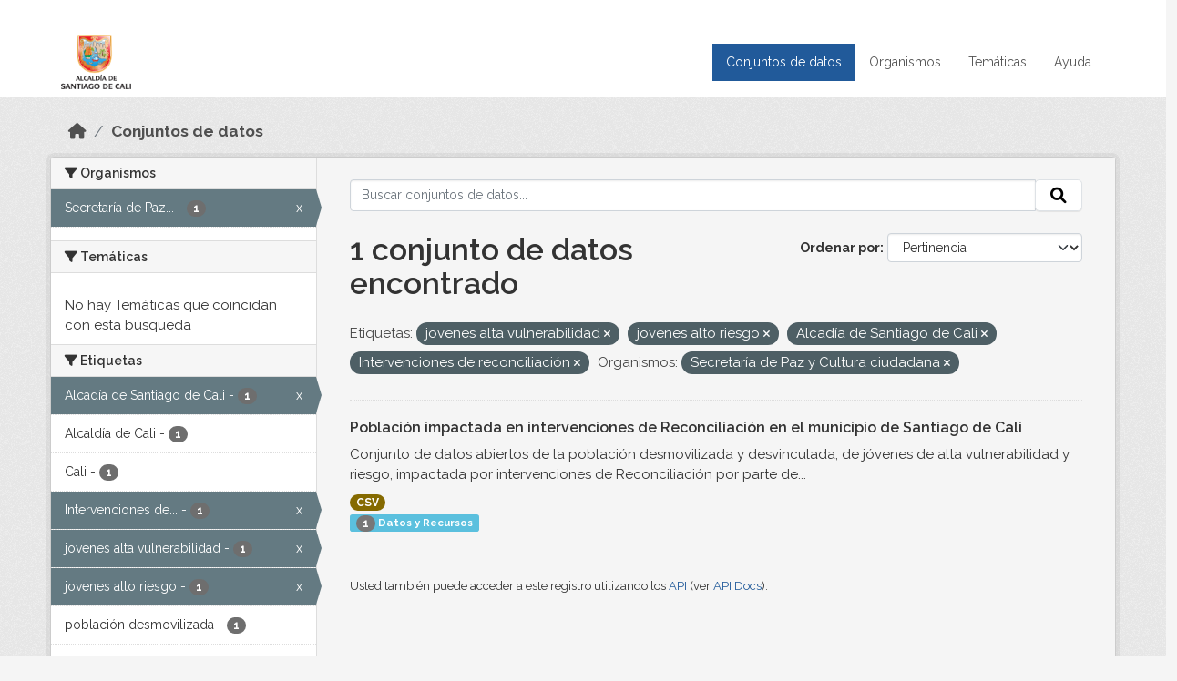

--- FILE ---
content_type: text/html; charset=utf-8
request_url: http://datos.cali.gov.co/dataset?tags=jovenes+alta+vulnerabilidad&tags=jovenes+alto+riesgo&tags=Alcad%C3%ADa+de+Santiago+de+Cali&organization=secretaria-de-paz-y-cultura-ciudadana&tags=Intervenciones+de+reconciliaci%C3%B3n
body_size: 42621
content:
<!DOCTYPE html>
<!--[if IE 9]> <html lang="es" class="ie9"> <![endif]-->
<!--[if gt IE 8]><!--> <html lang="es"  > <!--<![endif]-->
  <head>
    <meta charset="utf-8" />
      <meta name="csrf_field_name" content="_csrf_token" />
      <meta name="_csrf_token" content="IjIxZWIxMjNmNTM1OTg3OTk5ODk1YmIzZDNkNGJiMjRlZTZjYjdlYmQi.aXqqTQ.ow3-1L2vfZvl5qqBkE1iee6GETs" />

      <meta name="generator" content="ckan 2.10.4" />
      <meta name="viewport" content="width=device-width, initial-scale=1.0">
    <title>Conjunto de datos - Datos Abiertos Cali</title>

    
    
    <link rel="shortcut icon" href="/img/favicon.ico" />
    
    
        <!-- Google tag (gtag.js) -->
<script async src="https://www.googletagmanager.com/gtag/js?id=G-2GPXESL37B"></script>
<script>
 window.dataLayer = window.dataLayer || [];
 function gtag(){dataLayer.push(arguments);}

 gtag('set', 'linker', );
 gtag('js', new Date());

 gtag('config', 'G-2GPXESL37B', {
     anonymize_ip: true,
     linker: {
         domains: []
     }
 });
</script>
    

  
  
      
      
      
    
  
  

  


    
      
      
    

    
    <link href="/webassets/base/1c87a999_main.css" rel="stylesheet"/>
<link href="/webassets/webassets-external/57f7216b780409588d6765cfa4db3c8a_custom.css" rel="stylesheet"/>
<link href="/css/rating.css" rel="stylesheet"/>
<link href="/webassets/ckanext-activity/6ac15be0_activity.css" rel="stylesheet"/>
    
  </head>

  
  <body data-site-root="https://datos.cali.gov.co/" data-locale-root="https://datos.cali.gov.co/" >

    
    <div class="visually-hidden-focusable"><a href="#content">Skip to main content</a></div>
  

  
    

<header class="account-masthead">
  <div class="container">
    
    
    
  </div>
</header>

<header class="navbar navbar-expand-lg navbar-static-top masthead">
    
  <div class="container">
    <div class="row row-cols-md-2 w-100">
      <hgroup class="header-image navbar-left col">
        
        <a class="logo" href="/">
        <!--
          <img class="image-header" src="/img/lema-alcaldia-cali.png" alt="Datos Abiertos - Alcaldía de Santiago de Cali"
              title="Alcaldía de Santiago de Cali">
        -->
          <img class="image-header" src="/img/logo-alcaldia-cali.png" alt="Datos Abiertos - Alcaldía de Santiago de Cali"
              title="Alcaldía de Santiago de Cali">
          <span class="title-header sr-only">Datos Abiertos</span>
        </a>
        
      </hgroup>
      <di class="col text-end">
        <button class="navbar-toggler" type="button" data-bs-toggle="collapse" data-bs-target="#navbarSupportedContent" aria-controls="navbarSupportedContent" aria-expanded="false" aria-label="Toggle navigation">
          <span class="navbar-toggler-icon"></span>
        </button>
      </div>
      <!-- <div class="navbar-right">
        <button data-target="#main-navigation-toggle" data-toggle="collapse" class="navbar-toggle collapsed"
                type="button">
          <span class="fa fa-bars"></span>
        </button>
      </div> -->

      <div class="collapse navbar-collapse col justify-content-end" id="main-navigation-toggle">
        
        <nav class="section navigation">
          <ul class="navbar-nav me-auto mb-2 mb-lg-0">
            
            <li class="active"><a href="/dataset/">Conjuntos de datos</a></li><li><a href="/organization/">Organismos</a></li><li><a href="/group/">Temáticas</a></li><li><a href="/pages/ayuda">Ayuda</a></li>
            
          </ul>
        </nav>
         
        
        
      </div>
    </div>
  </div>
</header>

  
    <div class="main">
      <div id="content" class="container">
        
          
            <div class="flash-messages">
              
                
              
            </div>
          

          
            <div class="toolbar" role="navigation" aria-label="Miga de pan">
              
                
                  <ol class="breadcrumb">
                    
<li class="home"><a href="/" aria-label="Inicio"><i class="fa fa-home"></i><span> Inicio</span></a></li>
                    
  <li class="active"><a href="/dataset/">Conjuntos de datos</a></li>

                  </ol>
                
              
            </div>
          

          <div class="row wrapper">
            
            
            

            
              <aside class="secondary col-md-3">
                
                
  <div class="filters">
    <div>
      
        

    
    
	
	    
		<section class="module module-narrow module-shallow">
		    
			<h2 class="module-heading">
			    <i class="fa fa-filter"></i>
			    Organismos
			</h2>
		    
		    
			
			    
				<nav aria-label="Organismos">
				    <ul class="list-unstyled nav nav-simple nav-facet">
					
					    
					    
					    
					    
					    <li class="nav-item  active">
						<a href="/dataset/?tags=jovenes+alta+vulnerabilidad&amp;tags=jovenes+alto+riesgo&amp;tags=Alcad%C3%ADa+de+Santiago+de+Cali&amp;tags=Intervenciones+de+reconciliaci%C3%B3n" title="Secretaría de Paz y Cultura ciudadana">
						    <span class="item-label">Secretaría de Paz...</span>
						    <span class="hidden separator"> - </span>
						    <span class="item-count badge">1</span>
							<span class="facet-close">x</span>
						</a>
					    </li>
					
				    </ul>
				</nav>

				<p class="module-footer">
				    
					
				    
				</p>
			    
			
		    
		</section>
	    
	
    

      
        

    
    
	
	    
		<section class="module module-narrow module-shallow">
		    
			<h2 class="module-heading">
			    <i class="fa fa-filter"></i>
			    Temáticas
			</h2>
		    
		    
			
			    
				<p class="module-content empty">No hay Temáticas que coincidan con esta búsqueda</p>
			    
			
		    
		</section>
	    
	
    

      
        

    
    
	
	    
		<section class="module module-narrow module-shallow">
		    
			<h2 class="module-heading">
			    <i class="fa fa-filter"></i>
			    Etiquetas
			</h2>
		    
		    
			
			    
				<nav aria-label="Etiquetas">
				    <ul class="list-unstyled nav nav-simple nav-facet">
					
					    
					    
					    
					    
					    <li class="nav-item  active">
						<a href="/dataset/?tags=jovenes+alta+vulnerabilidad&amp;tags=jovenes+alto+riesgo&amp;tags=Intervenciones+de+reconciliaci%C3%B3n&amp;organization=secretaria-de-paz-y-cultura-ciudadana" title="">
						    <span class="item-label">Alcadía de Santiago de Cali</span>
						    <span class="hidden separator"> - </span>
						    <span class="item-count badge">1</span>
							<span class="facet-close">x</span>
						</a>
					    </li>
					
					    
					    
					    
					    
					    <li class="nav-item ">
						<a href="/dataset/?tags=jovenes+alta+vulnerabilidad&amp;tags=jovenes+alto+riesgo&amp;tags=Alcad%C3%ADa+de+Santiago+de+Cali&amp;tags=Intervenciones+de+reconciliaci%C3%B3n&amp;organization=secretaria-de-paz-y-cultura-ciudadana&amp;tags=Alcald%C3%ADa+de+Cali" title="">
						    <span class="item-label">Alcaldía de Cali</span>
						    <span class="hidden separator"> - </span>
						    <span class="item-count badge">1</span>
							
						</a>
					    </li>
					
					    
					    
					    
					    
					    <li class="nav-item ">
						<a href="/dataset/?tags=jovenes+alta+vulnerabilidad&amp;tags=jovenes+alto+riesgo&amp;tags=Alcad%C3%ADa+de+Santiago+de+Cali&amp;tags=Intervenciones+de+reconciliaci%C3%B3n&amp;organization=secretaria-de-paz-y-cultura-ciudadana&amp;tags=Cali" title="">
						    <span class="item-label">Cali</span>
						    <span class="hidden separator"> - </span>
						    <span class="item-count badge">1</span>
							
						</a>
					    </li>
					
					    
					    
					    
					    
					    <li class="nav-item  active">
						<a href="/dataset/?tags=jovenes+alta+vulnerabilidad&amp;tags=jovenes+alto+riesgo&amp;tags=Alcad%C3%ADa+de+Santiago+de+Cali&amp;organization=secretaria-de-paz-y-cultura-ciudadana" title="Intervenciones de reconciliación">
						    <span class="item-label">Intervenciones de...</span>
						    <span class="hidden separator"> - </span>
						    <span class="item-count badge">1</span>
							<span class="facet-close">x</span>
						</a>
					    </li>
					
					    
					    
					    
					    
					    <li class="nav-item  active">
						<a href="/dataset/?tags=jovenes+alto+riesgo&amp;tags=Alcad%C3%ADa+de+Santiago+de+Cali&amp;tags=Intervenciones+de+reconciliaci%C3%B3n&amp;organization=secretaria-de-paz-y-cultura-ciudadana" title="">
						    <span class="item-label">jovenes alta vulnerabilidad</span>
						    <span class="hidden separator"> - </span>
						    <span class="item-count badge">1</span>
							<span class="facet-close">x</span>
						</a>
					    </li>
					
					    
					    
					    
					    
					    <li class="nav-item  active">
						<a href="/dataset/?tags=jovenes+alta+vulnerabilidad&amp;tags=Alcad%C3%ADa+de+Santiago+de+Cali&amp;tags=Intervenciones+de+reconciliaci%C3%B3n&amp;organization=secretaria-de-paz-y-cultura-ciudadana" title="">
						    <span class="item-label">jovenes alto riesgo</span>
						    <span class="hidden separator"> - </span>
						    <span class="item-count badge">1</span>
							<span class="facet-close">x</span>
						</a>
					    </li>
					
					    
					    
					    
					    
					    <li class="nav-item ">
						<a href="/dataset/?tags=jovenes+alta+vulnerabilidad&amp;tags=jovenes+alto+riesgo&amp;tags=Alcad%C3%ADa+de+Santiago+de+Cali&amp;tags=Intervenciones+de+reconciliaci%C3%B3n&amp;organization=secretaria-de-paz-y-cultura-ciudadana&amp;tags=poblaci%C3%B3n+desmovilizada" title="">
						    <span class="item-label">población desmovilizada</span>
						    <span class="hidden separator"> - </span>
						    <span class="item-count badge">1</span>
							
						</a>
					    </li>
					
					    
					    
					    
					    
					    <li class="nav-item ">
						<a href="/dataset/?tags=jovenes+alta+vulnerabilidad&amp;tags=jovenes+alto+riesgo&amp;tags=Alcad%C3%ADa+de+Santiago+de+Cali&amp;tags=Intervenciones+de+reconciliaci%C3%B3n&amp;organization=secretaria-de-paz-y-cultura-ciudadana&amp;tags=Reconciliaci%C3%B3n" title="">
						    <span class="item-label">Reconciliación</span>
						    <span class="hidden separator"> - </span>
						    <span class="item-count badge">1</span>
							
						</a>
					    </li>
					
					    
					    
					    
					    
					    <li class="nav-item ">
						<a href="/dataset/?tags=jovenes+alta+vulnerabilidad&amp;tags=jovenes+alto+riesgo&amp;tags=Alcad%C3%ADa+de+Santiago+de+Cali&amp;tags=Intervenciones+de+reconciliaci%C3%B3n&amp;organization=secretaria-de-paz-y-cultura-ciudadana&amp;tags=reconciliaci%C3%B3n+Cali" title="">
						    <span class="item-label">reconciliación Cali</span>
						    <span class="hidden separator"> - </span>
						    <span class="item-count badge">1</span>
							
						</a>
					    </li>
					
				    </ul>
				</nav>

				<p class="module-footer">
				    
					
				    
				</p>
			    
			
		    
		</section>
	    
	
    

      
        

    
    
	
	    
		<section class="module module-narrow module-shallow">
		    
			<h2 class="module-heading">
			    <i class="fa fa-filter"></i>
			    Formatos
			</h2>
		    
		    
			
			    
				<nav aria-label="Formatos">
				    <ul class="list-unstyled nav nav-simple nav-facet">
					
					    
					    
					    
					    
					    <li class="nav-item ">
						<a href="/dataset/?tags=jovenes+alta+vulnerabilidad&amp;tags=jovenes+alto+riesgo&amp;tags=Alcad%C3%ADa+de+Santiago+de+Cali&amp;tags=Intervenciones+de+reconciliaci%C3%B3n&amp;organization=secretaria-de-paz-y-cultura-ciudadana&amp;res_format=CSV" title="">
						    <span class="item-label">CSV</span>
						    <span class="hidden separator"> - </span>
						    <span class="item-count badge">1</span>
							
						</a>
					    </li>
					
				    </ul>
				</nav>

				<p class="module-footer">
				    
					
				    
				</p>
			    
			
		    
		</section>
	    
	
    

      
        

    
    
	
	    
		<section class="module module-narrow module-shallow">
		    
			<h2 class="module-heading">
			    <i class="fa fa-filter"></i>
			    Licencias
			</h2>
		    
		    
			
			    
				<nav aria-label="Licencias">
				    <ul class="list-unstyled nav nav-simple nav-facet">
					
					    
					    
					    
					    
					    <li class="nav-item ">
						<a href="/dataset/?tags=jovenes+alta+vulnerabilidad&amp;tags=jovenes+alto+riesgo&amp;tags=Alcad%C3%ADa+de+Santiago+de+Cali&amp;tags=Intervenciones+de+reconciliaci%C3%B3n&amp;organization=secretaria-de-paz-y-cultura-ciudadana&amp;license_id=cc-by-sa" title="Creative Commons Attribution Share-Alike">
						    <span class="item-label">Creative Commons...</span>
						    <span class="hidden separator"> - </span>
						    <span class="item-count badge">1</span>
							
						</a>
					    </li>
					
				    </ul>
				</nav>

				<p class="module-footer">
				    
					
				    
				</p>
			    
			
		    
		</section>
	    
	
    

      
    </div>
    <a class="close no-text hide-filters"><i class="fa fa-times-circle"></i><span class="text">close</span></a>
  </div>

              </aside>
            

            
              <div class="primary col-md-9 col-xs-12" role="main">
                
                
  <section class="module">
    <div class="module-content">
      
        
      
      
    
    
    







<form id="dataset-search-form" class="search-form" method="get" data-module="select-switch">

  
    <div class="input-group search-input-group">
      <input aria-label="Buscar conjuntos de datos..." id="field-giant-search" type="text" class="form-control input-lg" name="q" value="" autocomplete="off" placeholder="Buscar conjuntos de datos...">
      
      <span class="input-group-btn">
        <button class="btn btn-default btn-lg" type="submit" value="search" aria-label="Enviar">
          <i class="fa fa-search"></i>
        </button>
      </span>
      
    </div>
  

  
    <span>






<input type="hidden" name="tags" value="jovenes alta vulnerabilidad" />





<input type="hidden" name="tags" value="jovenes alto riesgo" />





<input type="hidden" name="tags" value="Alcadía de Santiago de Cali" />





<input type="hidden" name="tags" value="Intervenciones de reconciliación" />





<input type="hidden" name="organization" value="secretaria-de-paz-y-cultura-ciudadana" />



</span>
  

  
    
      <div class="form-group control-order-by">
        <label for="field-order-by">Ordenar por</label>
        <select id="field-order-by" name="sort" class="form-control form-select">
          
            
              <option value="score desc, metadata_modified desc" selected="selected">Pertinencia</option>
            
          
            
              <option value="title_string asc">Nombre Ascendente</option>
            
          
            
              <option value="title_string desc">Nombre Descendente</option>
            
          
            
          
            
          
            
              <option value="metadata_modified desc">Última modificación</option>
            
          
            
          
        </select>
        
        <button class="btn btn-default js-hide" type="submit">Ir</button>
        
      </div>
    
  

  
    
      <h1>

  
  
  
  

1 conjunto de datos encontrado</h1>
    
  

  
    
      <p class="filter-list">
        
          
          <span class="facet">Etiquetas:</span>
          
            <span class="filtered pill">jovenes alta vulnerabilidad
              <a href="/dataset/?tags=jovenes+alto+riesgo&amp;tags=Alcad%C3%ADa+de+Santiago+de+Cali&amp;tags=Intervenciones+de+reconciliaci%C3%B3n&amp;organization=secretaria-de-paz-y-cultura-ciudadana" class="remove" title="Quitar"><i class="fa fa-times"></i></a>
            </span>
          
            <span class="filtered pill">jovenes alto riesgo
              <a href="/dataset/?tags=jovenes+alta+vulnerabilidad&amp;tags=Alcad%C3%ADa+de+Santiago+de+Cali&amp;tags=Intervenciones+de+reconciliaci%C3%B3n&amp;organization=secretaria-de-paz-y-cultura-ciudadana" class="remove" title="Quitar"><i class="fa fa-times"></i></a>
            </span>
          
            <span class="filtered pill">Alcadía de Santiago de Cali
              <a href="/dataset/?tags=jovenes+alta+vulnerabilidad&amp;tags=jovenes+alto+riesgo&amp;tags=Intervenciones+de+reconciliaci%C3%B3n&amp;organization=secretaria-de-paz-y-cultura-ciudadana" class="remove" title="Quitar"><i class="fa fa-times"></i></a>
            </span>
          
            <span class="filtered pill">Intervenciones de reconciliación
              <a href="/dataset/?tags=jovenes+alta+vulnerabilidad&amp;tags=jovenes+alto+riesgo&amp;tags=Alcad%C3%ADa+de+Santiago+de+Cali&amp;organization=secretaria-de-paz-y-cultura-ciudadana" class="remove" title="Quitar"><i class="fa fa-times"></i></a>
            </span>
          
        
          
          <span class="facet">Organismos:</span>
          
            <span class="filtered pill">Secretaría de Paz y Cultura ciudadana
              <a href="/dataset/?tags=jovenes+alta+vulnerabilidad&amp;tags=jovenes+alto+riesgo&amp;tags=Alcad%C3%ADa+de+Santiago+de+Cali&amp;tags=Intervenciones+de+reconciliaci%C3%B3n" class="remove" title="Quitar"><i class="fa fa-times"></i></a>
            </span>
          
        
      </p>
      <a class="show-filters btn btn-default">Filtrar Resultados</a>
    
  

</form>





      
        

  
    <ul class="dataset-list list-unstyled">
    	
	      
	        






  <li class="dataset-item">
    

      <div class="dataset-content">
        
          <h2 class="dataset-heading">
            
              
            
            
<a href="/dataset/poblacion-impactada-en-intervenciones-de-reconciliacion" title="Población impactada en intervenciones de Reconciliación en el municipio de Santiago de Cali">
  Población impactada en intervenciones de Reconciliación en el municipio de Santiago de Cali
</a>

            
              
              
            
          </h2>
        
        
          
            <div>Conjunto de datos abiertos de la población desmovilizada y desvinculada, de jóvenes de alta vulnerabilidad y riesgo, impactada por intervenciones de Reconciliación por parte de...</div>
          
        
      </div>
      
        
          
            <ul class="dataset-resources list-unstyled">
              
                
                <li>
                  <a href="/dataset/poblacion-impactada-en-intervenciones-de-reconciliacion" class="badge badge-default" data-format="csv">CSV</a>
                </li>
                
              
            </ul>
          
        
      
    
<div class="label label-info">
  <span class="item-count badge">1</span> Datos y Recursos
</div>

  </li>

	      
	    
    </ul>
  

      
    </div>

    
      
    
  </section>

  
    <section class="module">
      <div class="module-content">
        
          <small>
            
            
            
          Usted también puede acceder a este registro utilizando los <a href="/api/3">API</a> (ver <a href="http://docs.ckan.org/en/2.10/api/">API Docs</a>).
          </small>
        
      </div>
    </section>
  

              </div>
            
          </div>
        
      </div>
    </div>
  
    <footer class="site-footer">
  <div class="container">
    <div class="row">
      <div class="contact col-md-12 wow fadeInUp animated">
        <h2 class="title-section">Contáctenos</h2>
        <div class="row">
          <div class="info-container col-md-6">
            <div class="info place">
              <span>Dirección:</span> Centro Administrativo Municipal (CAM) Avenida 2 Norte #10 - 70. Cali - Valle del
              Cauca - Colombia.
            </div>
            <div class="info clock">
              <span>Horario atención:</span> lunes a viernes de 8 am a 12 pm y de 2 pm a 5 pm.
            </div>
            <div class="info clock">
              <a href="http://www.cali.gov.co/publicaciones/43/oficina_de_atencin_al_ciudadano/"> Atención al
                ciudadano </a>
            </div>
            <div class="info directory">
              <a href="http://www.cali.gov.co/directorio/">Directorio dependencias</a>
            </div>
          </div>
          <div class="info-container col-md-6 wow fadeInUp animated">
            <div class="info phone">
              <span>Linea Nacional:</span> 01 8000 222 195
            </div>
            <div class="info phone">
              <span>Lineas Locales:</span> 195 - (57+2) 887 9020
            </div>
            <div class="info email">
              <span>Email:</span> <a href="mailto:contactenos@cali.gov.co" title="Alcaldía de Santiago de Cali">contactenos@cali.gov.co</a>
            </div>
            <div class="info email">
              <span>Notificaciones Judiciales:</span> <a href="mailto:notificacionesjudiciales@cali.gov.co"
                                                        title="Alcaldía de Santiago de Cali">notificacionesjudiciales@cali.gov.co</a>
            </div>
          </div>
        </div> <!-- FIN ROW -->
      </div>
    </div> <!-- FIN ROW -->
  </div>

  <div class="copyright">
    <div class="container">
      
      <div class="row">
        <div class="col-md-8 footer-links">
          
          <ul class="list-unstyled">
            
            <li><a href="/about">Acerca de Datos Abiertos Cali</a>
            </li>
            
          </ul>
          <ul class="list-unstyled">
            
            
            <li><a href="http://docs.ckan.org/en/2.10/api/">API CKAN</a></li>
            <li><a href="http://www.ckan.org/">CKAN Association</a></li>
            <li><a href="http://www.opendefinition.org/okd/"><img
                src="/base/images/od_80x15_blue.png" alt="Open Data"></a></li>
            
          </ul>
          
        </div>
        <div class="col-md-4 attribution">
          
          <p><strong>Gestionado con </strong> <a class="hide-text ckan-footer-logo" href="http://ckan.org">CKAN</a>
          <!-- <a class="hide-text nexura-footer-logo" href="http://www.nexura.com/" title="Nexura Internacional">Nexura</a> -->
          </p>
          
          
          
<form class="lang-select" action="/util/redirect" data-module="select-switch" method="POST">
  
<input type="hidden" name="_csrf_token" value="IjIxZWIxMjNmNTM1OTg3OTk5ODk1YmIzZDNkNGJiMjRlZTZjYjdlYmQi.aXqqTQ.ow3-1L2vfZvl5qqBkE1iee6GETs"/> 
  <div class="form-group">
    <label for="field-lang-select">Idioma</label>
    <select id="field-lang-select" name="url" data-module="autocomplete" data-module-dropdown-class="lang-dropdown" data-module-container-class="lang-container">
      
        <option value="/es/dataset?tags=jovenes+alta+vulnerabilidad&amp;tags=jovenes+alto+riesgo&amp;tags=Alcad%C3%ADa+de+Santiago+de+Cali&amp;organization=secretaria-de-paz-y-cultura-ciudadana&amp;tags=Intervenciones+de+reconciliaci%C3%B3n" selected="selected">
          español
        </option>
      
        <option value="/en/dataset?tags=jovenes+alta+vulnerabilidad&amp;tags=jovenes+alto+riesgo&amp;tags=Alcad%C3%ADa+de+Santiago+de+Cali&amp;organization=secretaria-de-paz-y-cultura-ciudadana&amp;tags=Intervenciones+de+reconciliaci%C3%B3n" >
          English
        </option>
      
        <option value="/pt_BR/dataset?tags=jovenes+alta+vulnerabilidad&amp;tags=jovenes+alto+riesgo&amp;tags=Alcad%C3%ADa+de+Santiago+de+Cali&amp;organization=secretaria-de-paz-y-cultura-ciudadana&amp;tags=Intervenciones+de+reconciliaci%C3%B3n" >
          português (Brasil)
        </option>
      
        <option value="/ja/dataset?tags=jovenes+alta+vulnerabilidad&amp;tags=jovenes+alto+riesgo&amp;tags=Alcad%C3%ADa+de+Santiago+de+Cali&amp;organization=secretaria-de-paz-y-cultura-ciudadana&amp;tags=Intervenciones+de+reconciliaci%C3%B3n" >
          日本語
        </option>
      
        <option value="/it/dataset?tags=jovenes+alta+vulnerabilidad&amp;tags=jovenes+alto+riesgo&amp;tags=Alcad%C3%ADa+de+Santiago+de+Cali&amp;organization=secretaria-de-paz-y-cultura-ciudadana&amp;tags=Intervenciones+de+reconciliaci%C3%B3n" >
          italiano
        </option>
      
        <option value="/cs_CZ/dataset?tags=jovenes+alta+vulnerabilidad&amp;tags=jovenes+alto+riesgo&amp;tags=Alcad%C3%ADa+de+Santiago+de+Cali&amp;organization=secretaria-de-paz-y-cultura-ciudadana&amp;tags=Intervenciones+de+reconciliaci%C3%B3n" >
          čeština (Česko)
        </option>
      
        <option value="/ca/dataset?tags=jovenes+alta+vulnerabilidad&amp;tags=jovenes+alto+riesgo&amp;tags=Alcad%C3%ADa+de+Santiago+de+Cali&amp;organization=secretaria-de-paz-y-cultura-ciudadana&amp;tags=Intervenciones+de+reconciliaci%C3%B3n" >
          català
        </option>
      
        <option value="/fr/dataset?tags=jovenes+alta+vulnerabilidad&amp;tags=jovenes+alto+riesgo&amp;tags=Alcad%C3%ADa+de+Santiago+de+Cali&amp;organization=secretaria-de-paz-y-cultura-ciudadana&amp;tags=Intervenciones+de+reconciliaci%C3%B3n" >
          français
        </option>
      
        <option value="/el/dataset?tags=jovenes+alta+vulnerabilidad&amp;tags=jovenes+alto+riesgo&amp;tags=Alcad%C3%ADa+de+Santiago+de+Cali&amp;organization=secretaria-de-paz-y-cultura-ciudadana&amp;tags=Intervenciones+de+reconciliaci%C3%B3n" >
          Ελληνικά
        </option>
      
        <option value="/sv/dataset?tags=jovenes+alta+vulnerabilidad&amp;tags=jovenes+alto+riesgo&amp;tags=Alcad%C3%ADa+de+Santiago+de+Cali&amp;organization=secretaria-de-paz-y-cultura-ciudadana&amp;tags=Intervenciones+de+reconciliaci%C3%B3n" >
          svenska
        </option>
      
        <option value="/sr/dataset?tags=jovenes+alta+vulnerabilidad&amp;tags=jovenes+alto+riesgo&amp;tags=Alcad%C3%ADa+de+Santiago+de+Cali&amp;organization=secretaria-de-paz-y-cultura-ciudadana&amp;tags=Intervenciones+de+reconciliaci%C3%B3n" >
          српски
        </option>
      
        <option value="/no/dataset?tags=jovenes+alta+vulnerabilidad&amp;tags=jovenes+alto+riesgo&amp;tags=Alcad%C3%ADa+de+Santiago+de+Cali&amp;organization=secretaria-de-paz-y-cultura-ciudadana&amp;tags=Intervenciones+de+reconciliaci%C3%B3n" >
          norsk
        </option>
      
        <option value="/sk/dataset?tags=jovenes+alta+vulnerabilidad&amp;tags=jovenes+alto+riesgo&amp;tags=Alcad%C3%ADa+de+Santiago+de+Cali&amp;organization=secretaria-de-paz-y-cultura-ciudadana&amp;tags=Intervenciones+de+reconciliaci%C3%B3n" >
          slovenčina
        </option>
      
        <option value="/fi/dataset?tags=jovenes+alta+vulnerabilidad&amp;tags=jovenes+alto+riesgo&amp;tags=Alcad%C3%ADa+de+Santiago+de+Cali&amp;organization=secretaria-de-paz-y-cultura-ciudadana&amp;tags=Intervenciones+de+reconciliaci%C3%B3n" >
          suomi
        </option>
      
        <option value="/ru/dataset?tags=jovenes+alta+vulnerabilidad&amp;tags=jovenes+alto+riesgo&amp;tags=Alcad%C3%ADa+de+Santiago+de+Cali&amp;organization=secretaria-de-paz-y-cultura-ciudadana&amp;tags=Intervenciones+de+reconciliaci%C3%B3n" >
          русский
        </option>
      
        <option value="/de/dataset?tags=jovenes+alta+vulnerabilidad&amp;tags=jovenes+alto+riesgo&amp;tags=Alcad%C3%ADa+de+Santiago+de+Cali&amp;organization=secretaria-de-paz-y-cultura-ciudadana&amp;tags=Intervenciones+de+reconciliaci%C3%B3n" >
          Deutsch
        </option>
      
        <option value="/pl/dataset?tags=jovenes+alta+vulnerabilidad&amp;tags=jovenes+alto+riesgo&amp;tags=Alcad%C3%ADa+de+Santiago+de+Cali&amp;organization=secretaria-de-paz-y-cultura-ciudadana&amp;tags=Intervenciones+de+reconciliaci%C3%B3n" >
          polski
        </option>
      
        <option value="/nl/dataset?tags=jovenes+alta+vulnerabilidad&amp;tags=jovenes+alto+riesgo&amp;tags=Alcad%C3%ADa+de+Santiago+de+Cali&amp;organization=secretaria-de-paz-y-cultura-ciudadana&amp;tags=Intervenciones+de+reconciliaci%C3%B3n" >
          Nederlands
        </option>
      
        <option value="/bg/dataset?tags=jovenes+alta+vulnerabilidad&amp;tags=jovenes+alto+riesgo&amp;tags=Alcad%C3%ADa+de+Santiago+de+Cali&amp;organization=secretaria-de-paz-y-cultura-ciudadana&amp;tags=Intervenciones+de+reconciliaci%C3%B3n" >
          български
        </option>
      
        <option value="/ko_KR/dataset?tags=jovenes+alta+vulnerabilidad&amp;tags=jovenes+alto+riesgo&amp;tags=Alcad%C3%ADa+de+Santiago+de+Cali&amp;organization=secretaria-de-paz-y-cultura-ciudadana&amp;tags=Intervenciones+de+reconciliaci%C3%B3n" >
          한국어 (대한민국)
        </option>
      
        <option value="/hu/dataset?tags=jovenes+alta+vulnerabilidad&amp;tags=jovenes+alto+riesgo&amp;tags=Alcad%C3%ADa+de+Santiago+de+Cali&amp;organization=secretaria-de-paz-y-cultura-ciudadana&amp;tags=Intervenciones+de+reconciliaci%C3%B3n" >
          magyar
        </option>
      
        <option value="/sl/dataset?tags=jovenes+alta+vulnerabilidad&amp;tags=jovenes+alto+riesgo&amp;tags=Alcad%C3%ADa+de+Santiago+de+Cali&amp;organization=secretaria-de-paz-y-cultura-ciudadana&amp;tags=Intervenciones+de+reconciliaci%C3%B3n" >
          slovenščina
        </option>
      
        <option value="/lv/dataset?tags=jovenes+alta+vulnerabilidad&amp;tags=jovenes+alto+riesgo&amp;tags=Alcad%C3%ADa+de+Santiago+de+Cali&amp;organization=secretaria-de-paz-y-cultura-ciudadana&amp;tags=Intervenciones+de+reconciliaci%C3%B3n" >
          latviešu
        </option>
      
        <option value="/id/dataset?tags=jovenes+alta+vulnerabilidad&amp;tags=jovenes+alto+riesgo&amp;tags=Alcad%C3%ADa+de+Santiago+de+Cali&amp;organization=secretaria-de-paz-y-cultura-ciudadana&amp;tags=Intervenciones+de+reconciliaci%C3%B3n" >
          Indonesia
        </option>
      
        <option value="/ro/dataset?tags=jovenes+alta+vulnerabilidad&amp;tags=jovenes+alto+riesgo&amp;tags=Alcad%C3%ADa+de+Santiago+de+Cali&amp;organization=secretaria-de-paz-y-cultura-ciudadana&amp;tags=Intervenciones+de+reconciliaci%C3%B3n" >
          română
        </option>
      
        <option value="/lt/dataset?tags=jovenes+alta+vulnerabilidad&amp;tags=jovenes+alto+riesgo&amp;tags=Alcad%C3%ADa+de+Santiago+de+Cali&amp;organization=secretaria-de-paz-y-cultura-ciudadana&amp;tags=Intervenciones+de+reconciliaci%C3%B3n" >
          lietuvių
        </option>
      
        <option value="/bs/dataset?tags=jovenes+alta+vulnerabilidad&amp;tags=jovenes+alto+riesgo&amp;tags=Alcad%C3%ADa+de+Santiago+de+Cali&amp;organization=secretaria-de-paz-y-cultura-ciudadana&amp;tags=Intervenciones+de+reconciliaci%C3%B3n" >
          bosanski
        </option>
      
        <option value="/hr/dataset?tags=jovenes+alta+vulnerabilidad&amp;tags=jovenes+alto+riesgo&amp;tags=Alcad%C3%ADa+de+Santiago+de+Cali&amp;organization=secretaria-de-paz-y-cultura-ciudadana&amp;tags=Intervenciones+de+reconciliaci%C3%B3n" >
          hrvatski
        </option>
      
        <option value="/gl/dataset?tags=jovenes+alta+vulnerabilidad&amp;tags=jovenes+alto+riesgo&amp;tags=Alcad%C3%ADa+de+Santiago+de+Cali&amp;organization=secretaria-de-paz-y-cultura-ciudadana&amp;tags=Intervenciones+de+reconciliaci%C3%B3n" >
          galego
        </option>
      
        <option value="/tl/dataset?tags=jovenes+alta+vulnerabilidad&amp;tags=jovenes+alto+riesgo&amp;tags=Alcad%C3%ADa+de+Santiago+de+Cali&amp;organization=secretaria-de-paz-y-cultura-ciudadana&amp;tags=Intervenciones+de+reconciliaci%C3%B3n" >
          Filipino (Pilipinas)
        </option>
      
        <option value="/is/dataset?tags=jovenes+alta+vulnerabilidad&amp;tags=jovenes+alto+riesgo&amp;tags=Alcad%C3%ADa+de+Santiago+de+Cali&amp;organization=secretaria-de-paz-y-cultura-ciudadana&amp;tags=Intervenciones+de+reconciliaci%C3%B3n" >
          íslenska
        </option>
      
        <option value="/zh_Hans_CN/dataset?tags=jovenes+alta+vulnerabilidad&amp;tags=jovenes+alto+riesgo&amp;tags=Alcad%C3%ADa+de+Santiago+de+Cali&amp;organization=secretaria-de-paz-y-cultura-ciudadana&amp;tags=Intervenciones+de+reconciliaci%C3%B3n" >
          中文 (简体, 中国)
        </option>
      
        <option value="/he/dataset?tags=jovenes+alta+vulnerabilidad&amp;tags=jovenes+alto+riesgo&amp;tags=Alcad%C3%ADa+de+Santiago+de+Cali&amp;organization=secretaria-de-paz-y-cultura-ciudadana&amp;tags=Intervenciones+de+reconciliaci%C3%B3n" >
          עברית
        </option>
      
        <option value="/th/dataset?tags=jovenes+alta+vulnerabilidad&amp;tags=jovenes+alto+riesgo&amp;tags=Alcad%C3%ADa+de+Santiago+de+Cali&amp;organization=secretaria-de-paz-y-cultura-ciudadana&amp;tags=Intervenciones+de+reconciliaci%C3%B3n" >
          ไทย
        </option>
      
        <option value="/en_AU/dataset?tags=jovenes+alta+vulnerabilidad&amp;tags=jovenes+alto+riesgo&amp;tags=Alcad%C3%ADa+de+Santiago+de+Cali&amp;organization=secretaria-de-paz-y-cultura-ciudadana&amp;tags=Intervenciones+de+reconciliaci%C3%B3n" >
          English (Australia)
        </option>
      
        <option value="/es_AR/dataset?tags=jovenes+alta+vulnerabilidad&amp;tags=jovenes+alto+riesgo&amp;tags=Alcad%C3%ADa+de+Santiago+de+Cali&amp;organization=secretaria-de-paz-y-cultura-ciudadana&amp;tags=Intervenciones+de+reconciliaci%C3%B3n" >
          español (Argentina)
        </option>
      
        <option value="/mn_MN/dataset?tags=jovenes+alta+vulnerabilidad&amp;tags=jovenes+alto+riesgo&amp;tags=Alcad%C3%ADa+de+Santiago+de+Cali&amp;organization=secretaria-de-paz-y-cultura-ciudadana&amp;tags=Intervenciones+de+reconciliaci%C3%B3n" >
          монгол (Монгол)
        </option>
      
        <option value="/da_DK/dataset?tags=jovenes+alta+vulnerabilidad&amp;tags=jovenes+alto+riesgo&amp;tags=Alcad%C3%ADa+de+Santiago+de+Cali&amp;organization=secretaria-de-paz-y-cultura-ciudadana&amp;tags=Intervenciones+de+reconciliaci%C3%B3n" >
          dansk (Danmark)
        </option>
      
        <option value="/en_GB/dataset?tags=jovenes+alta+vulnerabilidad&amp;tags=jovenes+alto+riesgo&amp;tags=Alcad%C3%ADa+de+Santiago+de+Cali&amp;organization=secretaria-de-paz-y-cultura-ciudadana&amp;tags=Intervenciones+de+reconciliaci%C3%B3n" >
          English (United Kingdom)
        </option>
      
        <option value="/nb_NO/dataset?tags=jovenes+alta+vulnerabilidad&amp;tags=jovenes+alto+riesgo&amp;tags=Alcad%C3%ADa+de+Santiago+de+Cali&amp;organization=secretaria-de-paz-y-cultura-ciudadana&amp;tags=Intervenciones+de+reconciliaci%C3%B3n" >
          norsk bokmål (Norge)
        </option>
      
        <option value="/am/dataset?tags=jovenes+alta+vulnerabilidad&amp;tags=jovenes+alto+riesgo&amp;tags=Alcad%C3%ADa+de+Santiago+de+Cali&amp;organization=secretaria-de-paz-y-cultura-ciudadana&amp;tags=Intervenciones+de+reconciliaci%C3%B3n" >
          አማርኛ
        </option>
      
        <option value="/pt_PT/dataset?tags=jovenes+alta+vulnerabilidad&amp;tags=jovenes+alto+riesgo&amp;tags=Alcad%C3%ADa+de+Santiago+de+Cali&amp;organization=secretaria-de-paz-y-cultura-ciudadana&amp;tags=Intervenciones+de+reconciliaci%C3%B3n" >
          português (Portugal)
        </option>
      
        <option value="/mk/dataset?tags=jovenes+alta+vulnerabilidad&amp;tags=jovenes+alto+riesgo&amp;tags=Alcad%C3%ADa+de+Santiago+de+Cali&amp;organization=secretaria-de-paz-y-cultura-ciudadana&amp;tags=Intervenciones+de+reconciliaci%C3%B3n" >
          македонски
        </option>
      
        <option value="/my_MM/dataset?tags=jovenes+alta+vulnerabilidad&amp;tags=jovenes+alto+riesgo&amp;tags=Alcad%C3%ADa+de+Santiago+de+Cali&amp;organization=secretaria-de-paz-y-cultura-ciudadana&amp;tags=Intervenciones+de+reconciliaci%C3%B3n" >
          မြန်မာ (မြန်မာ)
        </option>
      
        <option value="/sq/dataset?tags=jovenes+alta+vulnerabilidad&amp;tags=jovenes+alto+riesgo&amp;tags=Alcad%C3%ADa+de+Santiago+de+Cali&amp;organization=secretaria-de-paz-y-cultura-ciudadana&amp;tags=Intervenciones+de+reconciliaci%C3%B3n" >
          shqip
        </option>
      
        <option value="/fa_IR/dataset?tags=jovenes+alta+vulnerabilidad&amp;tags=jovenes+alto+riesgo&amp;tags=Alcad%C3%ADa+de+Santiago+de+Cali&amp;organization=secretaria-de-paz-y-cultura-ciudadana&amp;tags=Intervenciones+de+reconciliaci%C3%B3n" >
          فارسی (ایران)
        </option>
      
        <option value="/tr/dataset?tags=jovenes+alta+vulnerabilidad&amp;tags=jovenes+alto+riesgo&amp;tags=Alcad%C3%ADa+de+Santiago+de+Cali&amp;organization=secretaria-de-paz-y-cultura-ciudadana&amp;tags=Intervenciones+de+reconciliaci%C3%B3n" >
          Türkçe
        </option>
      
        <option value="/sr_Latn/dataset?tags=jovenes+alta+vulnerabilidad&amp;tags=jovenes+alto+riesgo&amp;tags=Alcad%C3%ADa+de+Santiago+de+Cali&amp;organization=secretaria-de-paz-y-cultura-ciudadana&amp;tags=Intervenciones+de+reconciliaci%C3%B3n" >
          srpski (latinica)
        </option>
      
        <option value="/uk/dataset?tags=jovenes+alta+vulnerabilidad&amp;tags=jovenes+alto+riesgo&amp;tags=Alcad%C3%ADa+de+Santiago+de+Cali&amp;organization=secretaria-de-paz-y-cultura-ciudadana&amp;tags=Intervenciones+de+reconciliaci%C3%B3n" >
          українська
        </option>
      
        <option value="/km/dataset?tags=jovenes+alta+vulnerabilidad&amp;tags=jovenes+alto+riesgo&amp;tags=Alcad%C3%ADa+de+Santiago+de+Cali&amp;organization=secretaria-de-paz-y-cultura-ciudadana&amp;tags=Intervenciones+de+reconciliaci%C3%B3n" >
          ខ្មែរ
        </option>
      
        <option value="/vi/dataset?tags=jovenes+alta+vulnerabilidad&amp;tags=jovenes+alto+riesgo&amp;tags=Alcad%C3%ADa+de+Santiago+de+Cali&amp;organization=secretaria-de-paz-y-cultura-ciudadana&amp;tags=Intervenciones+de+reconciliaci%C3%B3n" >
          Tiếng Việt
        </option>
      
        <option value="/ar/dataset?tags=jovenes+alta+vulnerabilidad&amp;tags=jovenes+alto+riesgo&amp;tags=Alcad%C3%ADa+de+Santiago+de+Cali&amp;organization=secretaria-de-paz-y-cultura-ciudadana&amp;tags=Intervenciones+de+reconciliaci%C3%B3n" >
          العربية
        </option>
      
        <option value="/ne/dataset?tags=jovenes+alta+vulnerabilidad&amp;tags=jovenes+alto+riesgo&amp;tags=Alcad%C3%ADa+de+Santiago+de+Cali&amp;organization=secretaria-de-paz-y-cultura-ciudadana&amp;tags=Intervenciones+de+reconciliaci%C3%B3n" >
          नेपाली
        </option>
      
        <option value="/zh_Hant_TW/dataset?tags=jovenes+alta+vulnerabilidad&amp;tags=jovenes+alto+riesgo&amp;tags=Alcad%C3%ADa+de+Santiago+de+Cali&amp;organization=secretaria-de-paz-y-cultura-ciudadana&amp;tags=Intervenciones+de+reconciliaci%C3%B3n" >
          中文 (繁體, 台灣)
        </option>
      
        <option value="/eu/dataset?tags=jovenes+alta+vulnerabilidad&amp;tags=jovenes+alto+riesgo&amp;tags=Alcad%C3%ADa+de+Santiago+de+Cali&amp;organization=secretaria-de-paz-y-cultura-ciudadana&amp;tags=Intervenciones+de+reconciliaci%C3%B3n" >
          euskara
        </option>
      
        <option value="/uk_UA/dataset?tags=jovenes+alta+vulnerabilidad&amp;tags=jovenes+alto+riesgo&amp;tags=Alcad%C3%ADa+de+Santiago+de+Cali&amp;organization=secretaria-de-paz-y-cultura-ciudadana&amp;tags=Intervenciones+de+reconciliaci%C3%B3n" >
          українська (Україна)
        </option>
      
    </select>
  </div>
  <button class="btn btn-default d-none " type="submit">Ir</button>
</form>


          
        </div>
      </div>
      
    </div>
  </div> <!-- FIN COPYRIGHT -->

</footer>


<link rel="stylesheet" href="https://calivirtual.net/chat/v22102021/vista/css/estilos_datos.css">
<script src="https://calivirtual.net/chat/v22102021/vista/js/function_datos.js"></script>    

<button class="boton-chat boton-chat-animated" id="boton-chat" onclick="chat_abrir()">
    <img src="https://calivirtual.net/chat/v22102021/vista/img/chat.png" alt="">
</button>

<div class="contenedor-chat" id="contenedor-chat">
    <div class="chat-head">
        <p>Bienvenido al servicio ChatBox de datos abiertos Cali</p>
        <button class="chat-boton-cerrar" onclick="chat_cerrar()">
            <i class="">&times;</i>
        </button>
    </div>

    <div class="chat-body-inicio" id="chat-body"></div>

    <div class="chat-mensaje" id=chat-mensaje>
        <div class="row">
            <div class="col-sm-12">
                <form action="javascript: chat_mensaje()">
                    <div class="form-group">
                        <div class="input-group">
                            <input type="text" class="form-control" name="chat-texto" id="chat-texto" onkeypress="return soloNumeros(event)" placeholder="Escriba aqui" autocomplete="off" required>
                            <div class="input-group-btn">
                                <button class="btn chat-btn-enviar" type="submit">
                                    <i class="glyphicon glyphicon-send"></i>
                                </button>
                            </div>
                        </div>
                    </div>
                </form>
            </div>
        </div>
    </div>
</div>

<div class="chat-ventana-multimedia" id="chat-ventana-multimedia">
    <img src="" alt="" id="chat-multimedia">
    <br><br>
    <button class="btn btn-danger" style="float: right" onclick="ocultar('chat-ventana-multimedia')">Cerrar</button>
</div>
  
  
  
  
  
  
    
    
    
        
        
        <div class="js-hide" data-module="google-analytics"
             data-module-googleanalytics_resource_prefix="/downloads/">
        </div>
    


  

      

    
    
    <link href="/webassets/vendor/d05bf0e7_fontawesome.css" rel="stylesheet"/>
<link href="/css/rating.css" rel="stylesheet"/>
<link href="/webassets/vendor/f3b8236b_select2.css" rel="stylesheet"/>
    <script src="/webassets/vendor/8c3c143a_jquery.js" type="text/javascript"></script>
<script src="/webassets/vendor/5027b870_vendor.js" type="text/javascript"></script>
<script src="/webassets/vendor/6d1ad7e6_bootstrap.js" type="text/javascript"></script>
<script src="/webassets/base/6fddaa3f_main.js" type="text/javascript"></script>
<script src="/webassets/base/0d750fad_ckan.js" type="text/javascript"></script>
<script src="/webassets/ckanext-googleanalytics/event_tracking.js?c4ef09be" type="text/javascript"></script>
<script src="/webassets/activity/0fdb5ee0_activity.js" type="text/javascript"></script>
  </body>
</html>